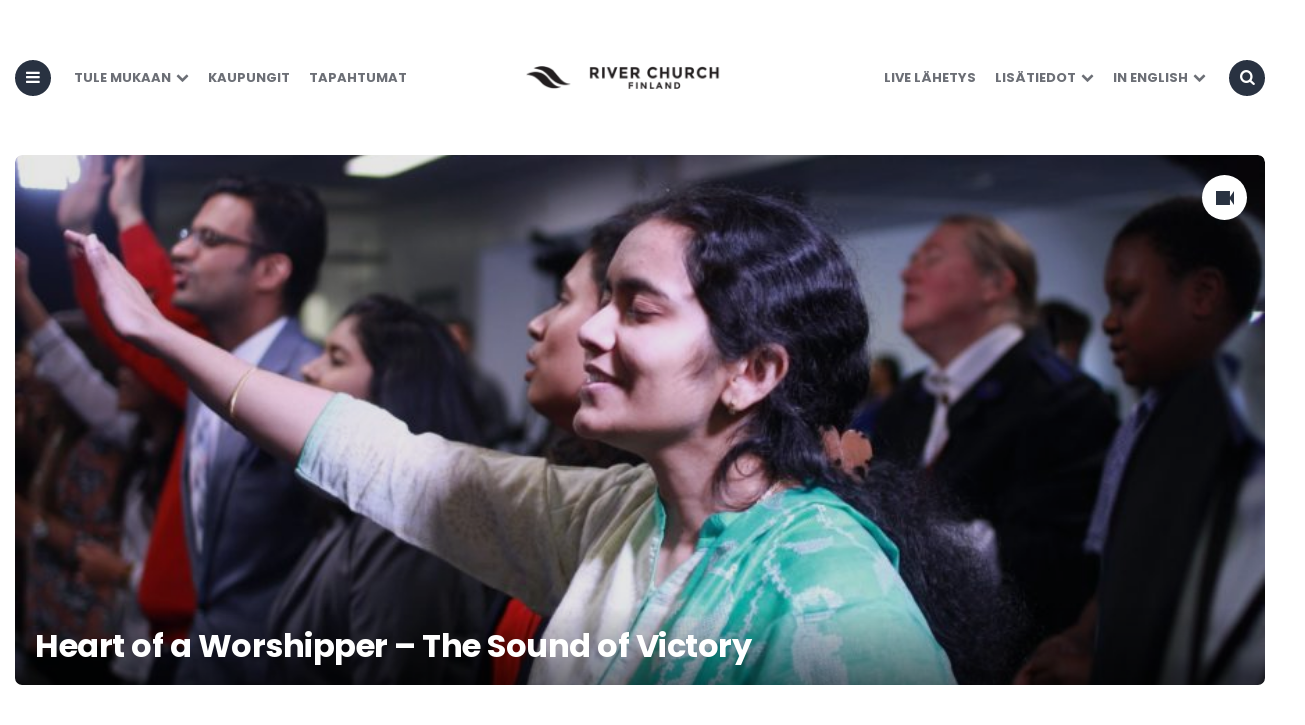

--- FILE ---
content_type: text/html; charset=UTF-8
request_url: https://riverchurch.fi/tag/miraculously/
body_size: 12688
content:
<!DOCTYPE html>
<html lang="fi">
<head>
<meta charset="UTF-8">
<meta name="viewport" content="width=device-width, initial-scale=1.0">
<link rel="profile" href="http://gmpg.org/xfn/11">

<title>miraculously &#8211; River Church Finland</title>
<meta name='robots' content='max-image-preview:large' />
<link rel='dns-prefetch' href='//fonts.googleapis.com' />
<link rel="alternate" type="application/rss+xml" title="River Church Finland &raquo; syöte" href="https://riverchurch.fi/feed/" />
<link rel="alternate" type="application/rss+xml" title="River Church Finland &raquo; kommenttien syöte" href="https://riverchurch.fi/comments/feed/" />
<link rel="alternate" type="application/rss+xml" title="River Church Finland &raquo; miraculously avainsanan RSS-syöte" href="https://riverchurch.fi/tag/miraculously/feed/" />
<style id='wp-img-auto-sizes-contain-inline-css' type='text/css'>
img:is([sizes=auto i],[sizes^="auto," i]){contain-intrinsic-size:3000px 1500px}
/*# sourceURL=wp-img-auto-sizes-contain-inline-css */
</style>

<link rel='stylesheet' id='sbi_styles-css' href='https://riverchurch.fi/wp-content/plugins/instagram-feed/css/sbi-styles.min.css?ver=6.10.0' type='text/css' media='all' />
<style id='wp-emoji-styles-inline-css' type='text/css'>

	img.wp-smiley, img.emoji {
		display: inline !important;
		border: none !important;
		box-shadow: none !important;
		height: 1em !important;
		width: 1em !important;
		margin: 0 0.07em !important;
		vertical-align: -0.1em !important;
		background: none !important;
		padding: 0 !important;
	}
/*# sourceURL=wp-emoji-styles-inline-css */
</style>
<link rel='stylesheet' id='wp-block-library-css' href='https://riverchurch.fi/wp-includes/css/dist/block-library/style.min.css?ver=6.9' type='text/css' media='all' />
<link rel='stylesheet' id='wc-blocks-style-css' href='https://riverchurch.fi/wp-content/plugins/woocommerce/assets/client/blocks/wc-blocks.css?ver=wc-10.4.3' type='text/css' media='all' />
<style id='global-styles-inline-css' type='text/css'>
:root{--wp--preset--aspect-ratio--square: 1;--wp--preset--aspect-ratio--4-3: 4/3;--wp--preset--aspect-ratio--3-4: 3/4;--wp--preset--aspect-ratio--3-2: 3/2;--wp--preset--aspect-ratio--2-3: 2/3;--wp--preset--aspect-ratio--16-9: 16/9;--wp--preset--aspect-ratio--9-16: 9/16;--wp--preset--color--black: #000000;--wp--preset--color--cyan-bluish-gray: #abb8c3;--wp--preset--color--white: #ffffff;--wp--preset--color--pale-pink: #f78da7;--wp--preset--color--vivid-red: #cf2e2e;--wp--preset--color--luminous-vivid-orange: #ff6900;--wp--preset--color--luminous-vivid-amber: #fcb900;--wp--preset--color--light-green-cyan: #7bdcb5;--wp--preset--color--vivid-green-cyan: #00d084;--wp--preset--color--pale-cyan-blue: #8ed1fc;--wp--preset--color--vivid-cyan-blue: #0693e3;--wp--preset--color--vivid-purple: #9b51e0;--wp--preset--color--theme-color-one: #6c5b7b;--wp--preset--color--theme-color-two: #f67280;--wp--preset--color--theme-color-three: #f8b195;--wp--preset--color--theme-color-four: #c06c84;--wp--preset--color--very-dark-grey: #2e2f33;--wp--preset--color--dark-grey: #45464b;--wp--preset--color--medium-grey: #94979e;--wp--preset--color--light-grey: #D3D3D3;--wp--preset--gradient--vivid-cyan-blue-to-vivid-purple: linear-gradient(135deg,rgb(6,147,227) 0%,rgb(155,81,224) 100%);--wp--preset--gradient--light-green-cyan-to-vivid-green-cyan: linear-gradient(135deg,rgb(122,220,180) 0%,rgb(0,208,130) 100%);--wp--preset--gradient--luminous-vivid-amber-to-luminous-vivid-orange: linear-gradient(135deg,rgb(252,185,0) 0%,rgb(255,105,0) 100%);--wp--preset--gradient--luminous-vivid-orange-to-vivid-red: linear-gradient(135deg,rgb(255,105,0) 0%,rgb(207,46,46) 100%);--wp--preset--gradient--very-light-gray-to-cyan-bluish-gray: linear-gradient(135deg,rgb(238,238,238) 0%,rgb(169,184,195) 100%);--wp--preset--gradient--cool-to-warm-spectrum: linear-gradient(135deg,rgb(74,234,220) 0%,rgb(151,120,209) 20%,rgb(207,42,186) 40%,rgb(238,44,130) 60%,rgb(251,105,98) 80%,rgb(254,248,76) 100%);--wp--preset--gradient--blush-light-purple: linear-gradient(135deg,rgb(255,206,236) 0%,rgb(152,150,240) 100%);--wp--preset--gradient--blush-bordeaux: linear-gradient(135deg,rgb(254,205,165) 0%,rgb(254,45,45) 50%,rgb(107,0,62) 100%);--wp--preset--gradient--luminous-dusk: linear-gradient(135deg,rgb(255,203,112) 0%,rgb(199,81,192) 50%,rgb(65,88,208) 100%);--wp--preset--gradient--pale-ocean: linear-gradient(135deg,rgb(255,245,203) 0%,rgb(182,227,212) 50%,rgb(51,167,181) 100%);--wp--preset--gradient--electric-grass: linear-gradient(135deg,rgb(202,248,128) 0%,rgb(113,206,126) 100%);--wp--preset--gradient--midnight: linear-gradient(135deg,rgb(2,3,129) 0%,rgb(40,116,252) 100%);--wp--preset--font-size--small: 13px;--wp--preset--font-size--medium: 20px;--wp--preset--font-size--large: 36px;--wp--preset--font-size--x-large: 42px;--wp--preset--spacing--20: 0.44rem;--wp--preset--spacing--30: 0.67rem;--wp--preset--spacing--40: 1rem;--wp--preset--spacing--50: 1.5rem;--wp--preset--spacing--60: 2.25rem;--wp--preset--spacing--70: 3.38rem;--wp--preset--spacing--80: 5.06rem;--wp--preset--shadow--natural: 6px 6px 9px rgba(0, 0, 0, 0.2);--wp--preset--shadow--deep: 12px 12px 50px rgba(0, 0, 0, 0.4);--wp--preset--shadow--sharp: 6px 6px 0px rgba(0, 0, 0, 0.2);--wp--preset--shadow--outlined: 6px 6px 0px -3px rgb(255, 255, 255), 6px 6px rgb(0, 0, 0);--wp--preset--shadow--crisp: 6px 6px 0px rgb(0, 0, 0);}:where(.is-layout-flex){gap: 0.5em;}:where(.is-layout-grid){gap: 0.5em;}body .is-layout-flex{display: flex;}.is-layout-flex{flex-wrap: wrap;align-items: center;}.is-layout-flex > :is(*, div){margin: 0;}body .is-layout-grid{display: grid;}.is-layout-grid > :is(*, div){margin: 0;}:where(.wp-block-columns.is-layout-flex){gap: 2em;}:where(.wp-block-columns.is-layout-grid){gap: 2em;}:where(.wp-block-post-template.is-layout-flex){gap: 1.25em;}:where(.wp-block-post-template.is-layout-grid){gap: 1.25em;}.has-black-color{color: var(--wp--preset--color--black) !important;}.has-cyan-bluish-gray-color{color: var(--wp--preset--color--cyan-bluish-gray) !important;}.has-white-color{color: var(--wp--preset--color--white) !important;}.has-pale-pink-color{color: var(--wp--preset--color--pale-pink) !important;}.has-vivid-red-color{color: var(--wp--preset--color--vivid-red) !important;}.has-luminous-vivid-orange-color{color: var(--wp--preset--color--luminous-vivid-orange) !important;}.has-luminous-vivid-amber-color{color: var(--wp--preset--color--luminous-vivid-amber) !important;}.has-light-green-cyan-color{color: var(--wp--preset--color--light-green-cyan) !important;}.has-vivid-green-cyan-color{color: var(--wp--preset--color--vivid-green-cyan) !important;}.has-pale-cyan-blue-color{color: var(--wp--preset--color--pale-cyan-blue) !important;}.has-vivid-cyan-blue-color{color: var(--wp--preset--color--vivid-cyan-blue) !important;}.has-vivid-purple-color{color: var(--wp--preset--color--vivid-purple) !important;}.has-black-background-color{background-color: var(--wp--preset--color--black) !important;}.has-cyan-bluish-gray-background-color{background-color: var(--wp--preset--color--cyan-bluish-gray) !important;}.has-white-background-color{background-color: var(--wp--preset--color--white) !important;}.has-pale-pink-background-color{background-color: var(--wp--preset--color--pale-pink) !important;}.has-vivid-red-background-color{background-color: var(--wp--preset--color--vivid-red) !important;}.has-luminous-vivid-orange-background-color{background-color: var(--wp--preset--color--luminous-vivid-orange) !important;}.has-luminous-vivid-amber-background-color{background-color: var(--wp--preset--color--luminous-vivid-amber) !important;}.has-light-green-cyan-background-color{background-color: var(--wp--preset--color--light-green-cyan) !important;}.has-vivid-green-cyan-background-color{background-color: var(--wp--preset--color--vivid-green-cyan) !important;}.has-pale-cyan-blue-background-color{background-color: var(--wp--preset--color--pale-cyan-blue) !important;}.has-vivid-cyan-blue-background-color{background-color: var(--wp--preset--color--vivid-cyan-blue) !important;}.has-vivid-purple-background-color{background-color: var(--wp--preset--color--vivid-purple) !important;}.has-black-border-color{border-color: var(--wp--preset--color--black) !important;}.has-cyan-bluish-gray-border-color{border-color: var(--wp--preset--color--cyan-bluish-gray) !important;}.has-white-border-color{border-color: var(--wp--preset--color--white) !important;}.has-pale-pink-border-color{border-color: var(--wp--preset--color--pale-pink) !important;}.has-vivid-red-border-color{border-color: var(--wp--preset--color--vivid-red) !important;}.has-luminous-vivid-orange-border-color{border-color: var(--wp--preset--color--luminous-vivid-orange) !important;}.has-luminous-vivid-amber-border-color{border-color: var(--wp--preset--color--luminous-vivid-amber) !important;}.has-light-green-cyan-border-color{border-color: var(--wp--preset--color--light-green-cyan) !important;}.has-vivid-green-cyan-border-color{border-color: var(--wp--preset--color--vivid-green-cyan) !important;}.has-pale-cyan-blue-border-color{border-color: var(--wp--preset--color--pale-cyan-blue) !important;}.has-vivid-cyan-blue-border-color{border-color: var(--wp--preset--color--vivid-cyan-blue) !important;}.has-vivid-purple-border-color{border-color: var(--wp--preset--color--vivid-purple) !important;}.has-vivid-cyan-blue-to-vivid-purple-gradient-background{background: var(--wp--preset--gradient--vivid-cyan-blue-to-vivid-purple) !important;}.has-light-green-cyan-to-vivid-green-cyan-gradient-background{background: var(--wp--preset--gradient--light-green-cyan-to-vivid-green-cyan) !important;}.has-luminous-vivid-amber-to-luminous-vivid-orange-gradient-background{background: var(--wp--preset--gradient--luminous-vivid-amber-to-luminous-vivid-orange) !important;}.has-luminous-vivid-orange-to-vivid-red-gradient-background{background: var(--wp--preset--gradient--luminous-vivid-orange-to-vivid-red) !important;}.has-very-light-gray-to-cyan-bluish-gray-gradient-background{background: var(--wp--preset--gradient--very-light-gray-to-cyan-bluish-gray) !important;}.has-cool-to-warm-spectrum-gradient-background{background: var(--wp--preset--gradient--cool-to-warm-spectrum) !important;}.has-blush-light-purple-gradient-background{background: var(--wp--preset--gradient--blush-light-purple) !important;}.has-blush-bordeaux-gradient-background{background: var(--wp--preset--gradient--blush-bordeaux) !important;}.has-luminous-dusk-gradient-background{background: var(--wp--preset--gradient--luminous-dusk) !important;}.has-pale-ocean-gradient-background{background: var(--wp--preset--gradient--pale-ocean) !important;}.has-electric-grass-gradient-background{background: var(--wp--preset--gradient--electric-grass) !important;}.has-midnight-gradient-background{background: var(--wp--preset--gradient--midnight) !important;}.has-small-font-size{font-size: var(--wp--preset--font-size--small) !important;}.has-medium-font-size{font-size: var(--wp--preset--font-size--medium) !important;}.has-large-font-size{font-size: var(--wp--preset--font-size--large) !important;}.has-x-large-font-size{font-size: var(--wp--preset--font-size--x-large) !important;}
:where(.wp-block-visual-portfolio-loop.is-layout-flex){gap: 1.25em;}:where(.wp-block-visual-portfolio-loop.is-layout-grid){gap: 1.25em;}
/*# sourceURL=global-styles-inline-css */
</style>

<style id='classic-theme-styles-inline-css' type='text/css'>
/*! This file is auto-generated */
.wp-block-button__link{color:#fff;background-color:#32373c;border-radius:9999px;box-shadow:none;text-decoration:none;padding:calc(.667em + 2px) calc(1.333em + 2px);font-size:1.125em}.wp-block-file__button{background:#32373c;color:#fff;text-decoration:none}
/*# sourceURL=/wp-includes/css/classic-themes.min.css */
</style>
<link rel='stylesheet' id='me-spr-block-styles-css' href='https://riverchurch.fi/wp-content/plugins/simple-post-redirect/css/block-styles.min.css?ver=6.9' type='text/css' media='all' />
<link rel='stylesheet' id='contact-form-7-css' href='https://riverchurch.fi/wp-content/plugins/contact-form-7/includes/css/styles.css?ver=6.1.4' type='text/css' media='all' />
<link rel='stylesheet' id='latest-post-shortcode-lps-block-style-css' href='https://riverchurch.fi/wp-content/plugins/latest-post-shortcode/lps-block/build/style-view.css?ver=lpsv14.21b2b9aa3c6b1687be1b16988b33cd84e8' type='text/css' media='all' />
<link rel='stylesheet' id='stripe-handler-ng-style-css' href='https://riverchurch.fi/wp-content/plugins/stripe-payments/public/assets/css/public.css?ver=2.0.96' type='text/css' media='all' />
<link rel='stylesheet' id='wpsm_team_b-font-awesome-front-css' href='https://riverchurch.fi/wp-content/plugins/team-builder/assets/css/font-awesome/css/font-awesome.min.css?ver=6.9' type='text/css' media='all' />
<link rel='stylesheet' id='wpsm_team_b_bootstrap-front-css' href='https://riverchurch.fi/wp-content/plugins/team-builder/assets/css/bootstrap-front.css?ver=6.9' type='text/css' media='all' />
<link rel='stylesheet' id='wpsm_team_b_team-css' href='https://riverchurch.fi/wp-content/plugins/team-builder/assets/css/team.css?ver=6.9' type='text/css' media='all' />
<link rel='stylesheet' id='wpsm_team_b_owl_carousel_min_css-css' href='https://riverchurch.fi/wp-content/plugins/team-builder/assets/css/owl.carousel.min.css?ver=6.9' type='text/css' media='all' />
<link rel='stylesheet' id='woocommerce-layout-css' href='https://riverchurch.fi/wp-content/plugins/woocommerce/assets/css/woocommerce-layout.css?ver=10.4.3' type='text/css' media='all' />
<link rel='stylesheet' id='woocommerce-smallscreen-css' href='https://riverchurch.fi/wp-content/plugins/woocommerce/assets/css/woocommerce-smallscreen.css?ver=10.4.3' type='text/css' media='only screen and (max-width: 768px)' />
<link rel='stylesheet' id='woocommerce-general-css' href='https://riverchurch.fi/wp-content/plugins/woocommerce/assets/css/woocommerce.css?ver=10.4.3' type='text/css' media='all' />
<style id='woocommerce-inline-inline-css' type='text/css'>
.woocommerce form .form-row .required { visibility: visible; }
/*# sourceURL=woocommerce-inline-inline-css */
</style>
<link rel='stylesheet' id='wbg-selectize-css' href='https://riverchurch.fi/wp-content/plugins/wp-books-gallery/assets/css/selectize.bootstrap3.min.css?ver=4.7.7' type='text/css' media='' />
<link rel='stylesheet' id='wbg-font-awesome-css' href='https://riverchurch.fi/wp-content/plugins/wp-books-gallery/assets/css/fontawesome/css/all.min.css?ver=4.7.7' type='text/css' media='' />
<link rel='stylesheet' id='wbg-front-css' href='https://riverchurch.fi/wp-content/plugins/wp-books-gallery/assets/css/wbg-front.css?ver=4.7.7' type='text/css' media='' />
<link rel='stylesheet' id='fontello-css' href='https://riverchurch.fi/wp-content/themes/carrino/css/fontello/css/fontello.css' type='text/css' media='all' />
<link rel='stylesheet' id='carrino-google-font-poppins-css' href='https://fonts.googleapis.com/css?family=Poppins:400,400i,500,600,600i,700,700i,800' type='text/css' media='all' />
<link rel='stylesheet' id='carrino-reset-css' href='https://riverchurch.fi/wp-content/themes/carrino/css/normalize.css?ver=1.0.0' type='text/css' media='all' />
<link rel='stylesheet' id='carrino-style-css' href='https://riverchurch.fi/wp-content/themes/carrino/style.css?ver=1.6.0' type='text/css' media='all' />
<link rel='stylesheet' id='carrino-gutenberg-css' href='https://riverchurch.fi/wp-content/themes/carrino/css/gutenberg.css?ver=1.0.0' type='text/css' media='all' />
<link rel='stylesheet' id='carrino-woocommerce-style-css' href='https://riverchurch.fi/wp-content/themes/carrino/css/woocommerce.css?ver=1.0.0' type='text/css' media='all' />
<link rel='stylesheet' id='sib-front-css-css' href='https://riverchurch.fi/wp-content/plugins/mailin/css/mailin-front.css?ver=6.9' type='text/css' media='all' />
<script type="text/javascript" id="lps-vars-js-after">
/* <![CDATA[ */
const lpsSettings = {"ajaxUrl": "https://riverchurch.fi/wp-admin/admin-ajax.php"};
//# sourceURL=lps-vars-js-after
/* ]]> */
</script>
<script type="text/javascript" src="https://riverchurch.fi/wp-includes/js/jquery/jquery.min.js?ver=3.7.1" id="jquery-core-js"></script>
<script type="text/javascript" src="https://riverchurch.fi/wp-includes/js/jquery/jquery-migrate.min.js?ver=3.4.1" id="jquery-migrate-js"></script>
<script type="text/javascript" src="https://riverchurch.fi/wp-content/plugins/team-builder/assets/js/owl.carousel.min.js?ver=6.9" id="wpsm_team_b_owl_carousel_min_js-js"></script>
<script type="text/javascript" src="https://riverchurch.fi/wp-content/plugins/woocommerce/assets/js/jquery-blockui/jquery.blockUI.min.js?ver=2.7.0-wc.10.4.3" id="wc-jquery-blockui-js" defer="defer" data-wp-strategy="defer"></script>
<script type="text/javascript" src="https://riverchurch.fi/wp-content/plugins/woocommerce/assets/js/js-cookie/js.cookie.min.js?ver=2.1.4-wc.10.4.3" id="wc-js-cookie-js" defer="defer" data-wp-strategy="defer"></script>
<script type="text/javascript" id="woocommerce-js-extra">
/* <![CDATA[ */
var woocommerce_params = {"ajax_url":"/wp-admin/admin-ajax.php","wc_ajax_url":"/?wc-ajax=%%endpoint%%","i18n_password_show":"N\u00e4yt\u00e4 salasana","i18n_password_hide":"Piilota salasana"};
//# sourceURL=woocommerce-js-extra
/* ]]> */
</script>
<script type="text/javascript" src="https://riverchurch.fi/wp-content/plugins/woocommerce/assets/js/frontend/woocommerce.min.js?ver=10.4.3" id="woocommerce-js" defer="defer" data-wp-strategy="defer"></script>
<script type="text/javascript" id="WCPAY_ASSETS-js-extra">
/* <![CDATA[ */
var wcpayAssets = {"url":"https://riverchurch.fi/wp-content/plugins/woocommerce-payments/dist/"};
//# sourceURL=WCPAY_ASSETS-js-extra
/* ]]> */
</script>
<script type="text/javascript" src="https://riverchurch.fi/wp-content/themes/carrino/js/main.js?ver=1.0.0" id="carrino-main-js"></script>
<script type="text/javascript" id="sib-front-js-js-extra">
/* <![CDATA[ */
var sibErrMsg = {"invalidMail":"Please fill out valid email address","requiredField":"Please fill out required fields","invalidDateFormat":"Please fill out valid date format","invalidSMSFormat":"Please fill out valid phone number"};
var ajax_sib_front_object = {"ajax_url":"https://riverchurch.fi/wp-admin/admin-ajax.php","ajax_nonce":"b979c6d15f","flag_url":"https://riverchurch.fi/wp-content/plugins/mailin/img/flags/"};
//# sourceURL=sib-front-js-js-extra
/* ]]> */
</script>
<script type="text/javascript" src="https://riverchurch.fi/wp-content/plugins/mailin/js/mailin-front.js?ver=1768519717" id="sib-front-js-js"></script>
<link rel="https://api.w.org/" href="https://riverchurch.fi/wp-json/" /><link rel="alternate" title="JSON" type="application/json" href="https://riverchurch.fi/wp-json/wp/v2/tags/118" /><link rel="EditURI" type="application/rsd+xml" title="RSD" href="https://riverchurch.fi/xmlrpc.php?rsd" />
<meta name="generator" content="WordPress 6.9" />
<meta name="generator" content="WooCommerce 10.4.3" />
<script type='text/javascript'>
/* <![CDATA[ */
var VPData = {"version":"3.4.1","pro":false,"__":{"couldnt_retrieve_vp":"Couldn't retrieve Visual Portfolio ID.","pswp_close":"Close (Esc)","pswp_share":"Share","pswp_fs":"Toggle fullscreen","pswp_zoom":"Zoom in\/out","pswp_prev":"Previous (arrow left)","pswp_next":"Next (arrow right)","pswp_share_fb":"Share on Facebook","pswp_share_tw":"Tweet","pswp_share_x":"X","pswp_share_pin":"Pin it","pswp_download":"Download","fancybox_close":"Close","fancybox_next":"Next","fancybox_prev":"Previous","fancybox_error":"The requested content cannot be loaded. <br \/> Please try again later.","fancybox_play_start":"Start slideshow","fancybox_play_stop":"Pause slideshow","fancybox_full_screen":"Full screen","fancybox_thumbs":"Thumbnails","fancybox_download":"Download","fancybox_share":"Share","fancybox_zoom":"Zoom"},"settingsPopupGallery":{"enable_on_wordpress_images":false,"vendor":"fancybox","deep_linking":false,"deep_linking_url_to_share_images":false,"show_arrows":true,"show_counter":true,"show_zoom_button":true,"show_fullscreen_button":true,"show_share_button":true,"show_close_button":true,"show_thumbs":true,"show_download_button":false,"show_slideshow":false,"click_to_zoom":true,"restore_focus":true},"screenSizes":[320,576,768,992,1200]};
/* ]]> */
</script>
		<noscript>
			<style type="text/css">
				.vp-portfolio__preloader-wrap{display:none}.vp-portfolio__filter-wrap,.vp-portfolio__items-wrap,.vp-portfolio__pagination-wrap,.vp-portfolio__sort-wrap{opacity:1;visibility:visible}.vp-portfolio__item .vp-portfolio__item-img noscript+img,.vp-portfolio__thumbnails-wrap{display:none}
			</style>
		</noscript>
		

<style type="text/css" id="carrino-custom-css-vars">
:root {
--theme-color-1:#293241;
--theme-color-2:#ee6c4d;
--link-color:#293241;
--link-hover-color:#ee6c4d;
--primary-nav-link-hover-color:#415fa5;
--primary-nav-submenu-link-hover-color:#415fa5;
--logo-color:#415fa5;
--custom-logo-width:250px;
--custom-logo-width-mobile:50%;
--custom-logo-width-small:80%;
}
</style>

	<noscript><style>.woocommerce-product-gallery{ opacity: 1 !important; }</style></noscript>
	<script type="text/javascript" src="https://cdn.brevo.com/js/sdk-loader.js" async></script>
<script type="text/javascript">
  window.Brevo = window.Brevo || [];
  window.Brevo.push(['init', {"client_key":"b2oy1cowd545oen22agunxfb","email_id":null,"push":{"customDomain":"https:\/\/riverchurch.fi\/wp-content\/plugins\/mailin\/"},"service_worker_url":"wonderpush-worker-loader.min.js?webKey=79f1dee0123bf28945141281b842757fb5613f583cf1f17c9031f6a9ac5fee4b","frame_url":"brevo-frame.html"}]);
</script><script type="text/javascript" src="https://cdn.by.wonderpush.com/sdk/1.1/wonderpush-loader.min.js" async></script>
<script type="text/javascript">
  window.WonderPush = window.WonderPush || [];
  window.WonderPush.push(['init', {"customDomain":"https:\/\/riverchurch.fi\/wp-content\/plugins\/mailin\/","serviceWorkerUrl":"wonderpush-worker-loader.min.js?webKey=79f1dee0123bf28945141281b842757fb5613f583cf1f17c9031f6a9ac5fee4b","frameUrl":"wonderpush.min.html","webKey":"79f1dee0123bf28945141281b842757fb5613f583cf1f17c9031f6a9ac5fee4b"}]);
</script>		<style type="text/css">
			/* If html does not have either class, do not show lazy loaded images. */
			html:not(.vp-lazyload-enabled):not(.js) .vp-lazyload {
				display: none;
			}
		</style>
		<script>
			document.documentElement.classList.add(
				'vp-lazyload-enabled'
			);
		</script>
		<!-- Meta Pixel Code -->
<script>
!function(f,b,e,v,n,t,s)
{if(f.fbq)return;n=f.fbq=function(){n.callMethod?
n.callMethod.apply(n,arguments):n.queue.push(arguments)};
if(!f._fbq)f._fbq=n;n.push=n;n.loaded=!0;n.version='2.0';
n.queue=[];t=b.createElement(e);t.async=!0;
t.src=v;s=b.getElementsByTagName(e)[0];
s.parentNode.insertBefore(t,s)}(window, document,'script',
'https://connect.facebook.net/en_US/fbevents.js');
fbq('init', '1399217978533498');
fbq('track', 'PageView');
</script>
<noscript><img height="1" width="1" style="display:none"
src="https://www.facebook.com/tr?id=1399217978533498&ev=PageView&noscript=1"
/></noscript>
<!-- End Meta Pixel Code --><style type="text/css">.blue-message {
background: none repeat scroll 0 0 #3399ff;
color: #ffffff;
text-shadow: none;
font-size: 14px;
line-height: 24px;
padding: 10px;
}.green-message {
background: none repeat scroll 0 0 #8cc14c;
color: #ffffff;
text-shadow: none;
font-size: 14px;
line-height: 24px;
padding: 10px;
}.orange-message {
background: none repeat scroll 0 0 #faa732;
color: #ffffff;
text-shadow: none;
font-size: 14px;
line-height: 24px;
padding: 10px;
}.red-message {
background: none repeat scroll 0 0 #da4d31;
color: #ffffff;
text-shadow: none;
font-size: 14px;
line-height: 24px;
padding: 10px;
}.grey-message {
background: none repeat scroll 0 0 #53555c;
color: #ffffff;
text-shadow: none;
font-size: 14px;
line-height: 24px;
padding: 10px;
}.left-block {
background: none repeat scroll 0 0px, radial-gradient(ellipse at center center, #ffffff 0%, #f2f2f2 100%) repeat scroll 0 0 rgba(0, 0, 0, 0);
color: #8b8e97;
padding: 10px;
margin: 10px;
float: left;
}.right-block {
background: none repeat scroll 0 0px, radial-gradient(ellipse at center center, #ffffff 0%, #f2f2f2 100%) repeat scroll 0 0 rgba(0, 0, 0, 0);
color: #8b8e97;
padding: 10px;
margin: 10px;
float: right;
}.blockquotes {
background: none;
border-left: 5px solid #f1f1f1;
color: #8B8E97;
font-size: 14px;
font-style: italic;
line-height: 22px;
padding-left: 15px;
padding: 10px;
width: 60%;
float: left;
}</style><link rel="icon" href="https://riverchurch.fi/wp-content/uploads/2020/07/cropped-siteicon-3-32x32.png" sizes="32x32" />
<link rel="icon" href="https://riverchurch.fi/wp-content/uploads/2020/07/cropped-siteicon-3-192x192.png" sizes="192x192" />
<link rel="apple-touch-icon" href="https://riverchurch.fi/wp-content/uploads/2020/07/cropped-siteicon-3-180x180.png" />
<meta name="msapplication-TileImage" content="https://riverchurch.fi/wp-content/uploads/2020/07/cropped-siteicon-3-270x270.png" />
		<style type="text/css" id="wp-custom-css">
			.widget-title{
	color: #EE6C4D;
}
p{
	line-height: 1.3em
}
.sub-menu .sub-menu { left: auto !important; right: 0px !important; }
.sub-menu .sub-menu { right: -200px !important; }

#split-menu-right .sub-menu .sub-menu { right: 200px !important; }
/*
.sub-menu .sub-menu { right: 200px !important; }
*/
.has-normal-font-size{
	font-size: 16px;
}

#sib-form label{
margin: 0px;
}

#sib-form input{
height: 26px;
font-size: 16px;
}
#sib-form .sib-sms-select__number-input{
	height: 30px;
}
#sib-form .sib-sms-select__calling-code{
	height: 28px;
font-size: 16px;
}
#sib-form .sib-sms-select__number-input{
	height: 30px;
	margin-top: 6px;
}


.sib_loader{
	display: none !important;
}

.sib_signup_form{
	cursor: default !important;
}

.threeforty-post-block-wrapper{
margin: 0px !important;
	padding: 0px !important;
}

#custom_html-5{
margin-top: 34px;
}

.sbi_photo{border-radius: 6px;}

#post-3849 .entry-title{
		display: none !important;
}
#post-3863 .entry-title{
		display: none !important;
}
#post-4020 .entry-title{
		display: none !important;
}
#post-3883 .entry-title{
		display: none !important;
}
.sib-menu{
	position: static !important
}
.sib-menu__select{
	display: none !important;
}
.footer-top .wp-block-column{overflow: hidden;margin: 15px }
.footer-top figure{width: 100%; margin: 0; overflow: hidden}
.footer-top img{border-radius: 6px}
.footer-top img:hover {
	     transform: scale(1.03);
	transition: 1s; border-radius: 6px;}
.footer-top .has-text-align-center{
	margin-top:30px;
	padding: 10px;
	font-size: 18px;
}

.sib-form-block button:not(:hover):not(:active):not(.has-background){
background-color: #EE6C4D
!important
	
}
form.customize-unpreviewable, form.customize-unpreviewable input, form.customize-unpreviewable select, form.customize-unpreviewable button, a.customize-unpreviewable, area.customize-unpreviewable{
	cursor: default !important;
	
}
 
#post-2749 .wp-block-button {
	margin-right: 20px
}
#post-180 .wp-block-button {
	margin-right: 20px
}

.woocommerce-checkout .col-1,
.woocommerce-checkout .col-2 {
  max-width: 100%;
}		</style>
		<link rel='stylesheet' id='wc-stripe-blocks-checkout-style-css' href='https://riverchurch.fi/wp-content/plugins/woocommerce-gateway-stripe/build/upe-blocks.css?ver=5149cca93b0373758856' type='text/css' media='all' />
</head>


<body class="archive tag tag-miraculously tag-118 wp-custom-logo wp-theme-carrino theme-carrino woocommerce-no-js">

	<!-- fade the body when slide menu is active -->
	<div class="body-fade"></div>

	
	
	<header id="site-header" class="site-header logo-split-menu nav-uppercase">

		<div class="container header-layout-wrapper">

			
			<span class="toggle toggle-menu mobile-only">
				<span><i class="icon-menu-1"></i></span><span class="screen-reader-text">Menu</span>
			</span>


	
				<div class="logo-wrapper mobile-only"><a href="https://riverchurch.fi/" class="custom-logo-link" rel="home"><img src="https://riverchurch.fi/wp-content/uploads/2020/06/cropped-WebsiteLogo.png" alt="River Church Finland" class="custom-logo" /></a></div>
					<span class="toggle toggle-search mobile-only"><span><i class="icon-search"></i></span><span class="screen-reader-text">Search</span></span>


					
		</div>
			
		
				<nav class="menu-primary-navigation-container">
					<ul class="primary-nav" id="primary-nav">
													<li class="toggle toggle-menu alignleft"><span><i class="icon-menu-1"></i></span></li>
												<li class="menu-item split-menu">

						<div class="menu-left-menu-container"><ul id="split-menu-left" class="split-menu-left"><li id="menu-item-4048" class="menu-item menu-item-type-custom menu-item-object-custom menu-item-has-children menu-item-4048"><a href="https://riverchurch.fi/uusi-taalla-2/">Tule mukaan</a>
<ul class="sub-menu">
	<li id="menu-item-3973" class="menu-item menu-item-type-post_type menu-item-object-post menu-item-3973"><a href="https://riverchurch.fi/uusi-taalla/">Uusi täällä?</a></li>
	<li id="menu-item-10615" class="menu-item menu-item-type-post_type menu-item-object-post menu-item-10615"><a href="https://riverchurch.fi/miksi-kokoonnumme-sunnuntaina/">Miksi kokoonnumme sunnuntaina?</a></li>
	<li id="menu-item-3124" class="menu-item menu-item-type-post_type menu-item-object-page menu-item-3124"><a href="https://riverchurch.fi/viikko-ohjelma/">Viikko-ohjelma</a></li>
	<li id="menu-item-17480" class="menu-item menu-item-type-custom menu-item-object-custom menu-item-17480"><a href="https://riverchurch.fi/kotiryhmat-fi/">Kotiryhmät</a></li>
	<li id="menu-item-12736" class="menu-item menu-item-type-post_type menu-item-object-page menu-item-12736"><a href="https://riverchurch.fi/nrma/">Nordic Revival Ministerial Association</a></li>
	<li id="menu-item-3126" class="menu-item menu-item-type-post_type menu-item-object-page menu-item-3126"><a href="https://riverchurch.fi/nuoret/">River Youth</a></li>
	<li id="menu-item-13213" class="menu-item menu-item-type-post_type menu-item-object-page menu-item-13213"><a href="https://riverchurch.fi/riverkids/">River Kids</a></li>
	<li id="menu-item-3130" class="menu-item menu-item-type-post_type menu-item-object-page menu-item-has-children menu-item-3130"><a href="https://riverchurch.fi/raamattukoulu/">Raamattukoulu</a>
	<ul class="sub-menu">
		<li id="menu-item-3132" class="menu-item menu-item-type-post_type menu-item-object-page menu-item-3132"><a href="https://riverchurch.fi/tietoja-rbista/">Tietoa RBI:stä</a></li>
		<li id="menu-item-3131" class="menu-item menu-item-type-post_type menu-item-object-page menu-item-3131"><a href="https://riverchurch.fi/tutkijoita/">Opinto-ohjelmat</a></li>
		<li id="menu-item-3938" class="menu-item menu-item-type-post_type menu-item-object-page menu-item-3938"><a href="https://riverchurch.fi/rbi-tiedekunta/">RBI-tiedekunta</a></li>
		<li id="menu-item-9486" class="menu-item menu-item-type-post_type menu-item-object-page menu-item-9486"><a href="https://riverchurch.fi/ylistyskoulu/">River School of Worship -ylistyskoulu</a></li>
		<li id="menu-item-3134" class="menu-item menu-item-type-post_type menu-item-object-page menu-item-3134"><a href="https://riverchurch.fi/faq-2/">Usein kysyttyä</a></li>
	</ul>
</li>
	<li id="menu-item-8878" class="menu-item menu-item-type-post_type menu-item-object-page menu-item-8878"><a href="https://riverchurch.fi/kbf/">Kingdom Business Fellowship</a></li>
	<li id="menu-item-3136" class="menu-item menu-item-type-post_type menu-item-object-page menu-item-3136"><a href="https://riverchurch.fi/wov/">Women of Victory</a></li>
	<li id="menu-item-13672" class="menu-item menu-item-type-post_type menu-item-object-page menu-item-13672"><a href="https://riverchurch.fi/kumppanuus/">Kumppanuus</a></li>
</ul>
</li>
<li id="menu-item-3158" class="menu-item menu-item-type-post_type menu-item-object-page menu-item-3158"><a href="https://riverchurch.fi/kaupungit/">Kaupungit</a></li>
<li id="menu-item-3886" class="menu-item menu-item-type-post_type menu-item-object-page menu-item-3886"><a href="https://riverchurch.fi/tapahtumat/">Tapahtumat</a></li>
</ul></div>
				 		</li>
				 		<li class="menu-item logo-in-menu">
						 <div class="logo-wrapper mobile-only"><a href="https://riverchurch.fi/" class="custom-logo-link" rel="home"><img src="https://riverchurch.fi/wp-content/uploads/2020/06/cropped-WebsiteLogo.png" alt="River Church Finland" class="custom-logo" /></a></div>
						</li>
						<li class="menu-item split-menu">

						<div class="menu-right-menu-container"><ul id="split-menu-right" class="split-menu-right"><li id="menu-item-3137" class="menu-item menu-item-type-post_type menu-item-object-page menu-item-3137"><a href="https://riverchurch.fi/live/">Live Lähetys</a></li>
<li id="menu-item-4049" class="menu-item menu-item-type-custom menu-item-object-custom menu-item-has-children menu-item-4049"><a href="https://riverchurch.fi/yhteys/">Lisätiedot</a>
<ul class="sub-menu">
	<li id="menu-item-3223" class="menu-item menu-item-type-post_type menu-item-object-page menu-item-3223"><a href="https://riverchurch.fi/mihin-uskomme/">Mihin uskomme</a></li>
	<li id="menu-item-3225" class="menu-item menu-item-type-post_type menu-item-object-page menu-item-3225"><a href="https://riverchurch.fi/henkilokunta/">Henkilökunta</a></li>
	<li id="menu-item-3226" class="menu-item menu-item-type-post_type menu-item-object-page menu-item-3226"><a href="https://riverchurch.fi/yheistyossa/">Yhteistyössä</a></li>
	<li id="menu-item-3228" class="menu-item menu-item-type-post_type menu-item-object-page menu-item-3228"><a href="https://riverchurch.fi/lahjoita/">Lahjoita</a></li>
	<li id="menu-item-14625" class="menu-item menu-item-type-post_type menu-item-object-page menu-item-14625"><a href="https://riverchurch.fi/kauppa/">Kauppa</a></li>
	<li id="menu-item-3227" class="menu-item menu-item-type-post_type menu-item-object-page menu-item-3227"><a href="https://riverchurch.fi/yhteys/">Yhteys</a></li>
</ul>
</li>
<li id="menu-item-4050" class="menu-item menu-item-type-custom menu-item-object-custom menu-item-has-children menu-item-4050"><a href="https://riverchurch.fi/new-here">In English</a>
<ul class="sub-menu">
	<li id="menu-item-16587" class="menu-item menu-item-type-post_type menu-item-object-post menu-item-16587"><a href="https://riverchurch.fi/new-here/">New here?</a></li>
	<li id="menu-item-5098" class="menu-item menu-item-type-post_type menu-item-object-page menu-item-5098"><a href="https://riverchurch.fi/prayer/">Prayer</a></li>
	<li id="menu-item-3140" class="menu-item menu-item-type-post_type menu-item-object-page menu-item-3140"><a href="https://riverchurch.fi/about-us/">About Us</a></li>
	<li id="menu-item-4263" class="menu-item menu-item-type-custom menu-item-object-custom menu-item-has-children menu-item-4263"><a href="https://riverchurch.fi/locations/">Info</a>
	<ul class="sub-menu">
		<li id="menu-item-3144" class="menu-item menu-item-type-post_type menu-item-object-page menu-item-3144"><a href="https://riverchurch.fi/schedule/">Weekly Schedule</a></li>
		<li id="menu-item-10221" class="menu-item menu-item-type-post_type menu-item-object-page menu-item-10221"><a href="https://riverchurch.fi/events/">Events</a></li>
		<li id="menu-item-3143" class="menu-item menu-item-type-post_type menu-item-object-page menu-item-3143"><a href="https://riverchurch.fi/locations/">Locations</a></li>
		<li id="menu-item-6543" class="menu-item menu-item-type-post_type menu-item-object-page menu-item-6543"><a href="https://riverchurch.fi/give/">Giving</a></li>
		<li id="menu-item-13703" class="menu-item menu-item-type-post_type menu-item-object-page menu-item-13703"><a href="https://riverchurch.fi/partnership/">Partnership</a></li>
		<li id="menu-item-3509" class="menu-item menu-item-type-post_type menu-item-object-page menu-item-3509"><a href="https://riverchurch.fi/youth/">River Youth</a></li>
		<li id="menu-item-3511" class="menu-item menu-item-type-post_type menu-item-object-page menu-item-3511"><a href="https://riverchurch.fi/kids/">River Kids</a></li>
		<li id="menu-item-3145" class="menu-item menu-item-type-post_type menu-item-object-page menu-item-3145"><a href="https://riverchurch.fi/homegroup/">Home Groups</a></li>
	</ul>
</li>
	<li id="menu-item-3148" class="menu-item menu-item-type-post_type menu-item-object-page menu-item-has-children menu-item-3148"><a href="https://riverchurch.fi/bibleschool/">Bible School</a>
	<ul class="sub-menu">
		<li id="menu-item-3149" class="menu-item menu-item-type-post_type menu-item-object-page menu-item-3149"><a href="https://riverchurch.fi/about-rbi/">About RBI</a></li>
		<li id="menu-item-9487" class="menu-item menu-item-type-post_type menu-item-object-page menu-item-9487"><a href="https://riverchurch.fi/rsw/">River School of Worship</a></li>
		<li id="menu-item-3150" class="menu-item menu-item-type-post_type menu-item-object-page menu-item-3150"><a href="https://riverchurch.fi/academics/">Programs of Study</a></li>
		<li id="menu-item-3933" class="menu-item menu-item-type-post_type menu-item-object-page menu-item-3933"><a href="https://riverchurch.fi/rbi-faculty/">RBI Faculty</a></li>
		<li id="menu-item-3151" class="menu-item menu-item-type-post_type menu-item-object-page menu-item-3151"><a href="https://riverchurch.fi/faq/">FAQ</a></li>
	</ul>
</li>
	<li id="menu-item-3825" class="menu-item menu-item-type-taxonomy menu-item-object-category menu-item-3825"><a href="https://riverchurch.fi/category/videos/">Videos</a></li>
</ul>
</li>
</ul></div>
				 		</li>
				 							 		<li class="toggle toggle-search alignright"><span><i class="icon-search"></i></span></li>
					 					 	</ul>
				 </nav>


			
	</header><!-- .site-header -->

	<!-- site search -->
	<div class="site-search">
		<i class="icon-cancel toggle-search"></i>
		

<form role="search" method="get" class="search-form" action="https://riverchurch.fi/">
	<label for="search-form-6976b170649a9">
		<span class="screen-reader-text">Search for:</span>
	</label>
	<input type="search" id="search-form-6976b170649a9" class="search-field" placeholder="Search and press Enter" value="" name="s" />
	<button type="submit" class="search-submit"><i class="icon-search"></i><span class="screen-reader-text">Search</span></button>
</form>
	</div>

	
<aside class="mobile-navigation slide-menu sidebar" aria-label="Blog Sidebar">
		<span class="close-menu"><i class="icon-cancel"></i></span>
		<div class="logo-wrapper"><a class="custom-logo-link" href="https://riverchurch.fi/" rel="home"><img src="https://riverchurch.fi/wp-content/uploads/2020/07/Site.png" alt="River Church Finland" class="custom-logo" /></a></div>
		<nav class="primary-nav-sidebar-wrapper"><ul id="primary-nav-sidebar" class="primary-nav-sidebar"><li id="menu-item-4046" class="menu-item menu-item-type-custom menu-item-object-custom menu-item-has-children menu-item-4046"><a href="https://riverchurch.fi/uusi-taalla-2/">Tule mukaan</a><span class="expand"></span>
<ul class="sub-menu">
	<li id="menu-item-4312" class="menu-item menu-item-type-post_type menu-item-object-post menu-item-4312"><a href="https://riverchurch.fi/uusi-taalla/">Uusi täällä?</a><span class="expand"></span></li>
	<li id="menu-item-3170" class="menu-item menu-item-type-post_type menu-item-object-page menu-item-3170"><a href="https://riverchurch.fi/viikko-ohjelma/">Viikko-ohjelma</a><span class="expand"></span></li>
	<li id="menu-item-17482" class="menu-item menu-item-type-custom menu-item-object-custom menu-item-17482"><a href="https://riverchurch.fi/kotiryhmat-fi/">Kotiryhmät</a><span class="expand"></span></li>
	<li id="menu-item-4326" class="menu-item menu-item-type-post_type menu-item-object-page menu-item-4326"><a href="https://riverchurch.fi/nuoret/">River Youth</a><span class="expand"></span></li>
	<li id="menu-item-13174" class="menu-item menu-item-type-post_type menu-item-object-page menu-item-13174"><a href="https://riverchurch.fi/riverkids/">River Kids</a><span class="expand"></span></li>
	<li id="menu-item-3174" class="menu-item menu-item-type-post_type menu-item-object-page menu-item-has-children menu-item-3174"><a href="https://riverchurch.fi/raamattukoulu/">Raamattukoulu</a><span class="expand"></span>
	<ul class="sub-menu">
		<li id="menu-item-3175" class="menu-item menu-item-type-post_type menu-item-object-page menu-item-3175"><a href="https://riverchurch.fi/tietoja-rbista/">Tietoa RBI:stä</a><span class="expand"></span></li>
		<li id="menu-item-3176" class="menu-item menu-item-type-post_type menu-item-object-page menu-item-3176"><a href="https://riverchurch.fi/tutkijoita/">Opinto-ohjelmat</a><span class="expand"></span></li>
		<li id="menu-item-3940" class="menu-item menu-item-type-post_type menu-item-object-page menu-item-3940"><a href="https://riverchurch.fi/rbi-tiedekunta/">RBI-tiedekunta</a><span class="expand"></span></li>
		<li id="menu-item-3178" class="menu-item menu-item-type-post_type menu-item-object-page menu-item-3178"><a href="https://riverchurch.fi/faq-2/">Usein kysyttyä</a><span class="expand"></span></li>
	</ul>
</li>
	<li id="menu-item-13510" class="menu-item menu-item-type-post_type menu-item-object-page menu-item-13510"><a href="https://riverchurch.fi/nrma/">Nordic Revival Ministerial Association</a><span class="expand"></span></li>
	<li id="menu-item-3179" class="menu-item menu-item-type-post_type menu-item-object-page menu-item-3179"><a href="https://riverchurch.fi/kbf/">Kingdom Business Fellowship</a><span class="expand"></span></li>
	<li id="menu-item-3180" class="menu-item menu-item-type-post_type menu-item-object-page menu-item-3180"><a href="https://riverchurch.fi/wov/">Women of Victory</a><span class="expand"></span></li>
	<li id="menu-item-13702" class="menu-item menu-item-type-post_type menu-item-object-page menu-item-13702"><a href="https://riverchurch.fi/kumppanuus/">Kumppanuus</a><span class="expand"></span></li>
	<li id="menu-item-16584" class="menu-item menu-item-type-post_type menu-item-object-page menu-item-16584"><a href="https://riverchurch.fi/kauppa/">Kauppa</a><span class="expand"></span></li>
</ul>
</li>
<li id="menu-item-3182" class="menu-item menu-item-type-post_type menu-item-object-page menu-item-3182"><a href="https://riverchurch.fi/kaupungit/">Kaupungit</a><span class="expand"></span></li>
<li id="menu-item-3183" class="menu-item menu-item-type-taxonomy menu-item-object-category menu-item-3183"><a href="https://riverchurch.fi/category/tapahtumat/">Tapahtumat</a><span class="expand"></span></li>
<li id="menu-item-3184" class="menu-item menu-item-type-post_type menu-item-object-page menu-item-3184"><a href="https://riverchurch.fi/live/">Livelähetys</a><span class="expand"></span></li>
<li id="menu-item-4052" class="menu-item menu-item-type-custom menu-item-object-custom menu-item-has-children menu-item-4052"><a href="https://riverchurch.fi/yhteys/">Lisätiedot</a><span class="expand"></span>
<ul class="sub-menu">
	<li id="menu-item-3234" class="menu-item menu-item-type-post_type menu-item-object-page menu-item-3234"><a href="https://riverchurch.fi/mihin-uskomme/">Mihin uskomme</a><span class="expand"></span></li>
	<li id="menu-item-3236" class="menu-item menu-item-type-post_type menu-item-object-page menu-item-3236"><a href="https://riverchurch.fi/henkilokunta/">Henkilökunta</a><span class="expand"></span></li>
	<li id="menu-item-3237" class="menu-item menu-item-type-post_type menu-item-object-page menu-item-3237"><a href="https://riverchurch.fi/yheistyossa/">Yhteistyössä</a><span class="expand"></span></li>
	<li id="menu-item-3239" class="menu-item menu-item-type-post_type menu-item-object-page menu-item-3239"><a href="https://riverchurch.fi/lahjoita/">Lahjoita</a><span class="expand"></span></li>
	<li id="menu-item-3238" class="menu-item menu-item-type-post_type menu-item-object-page menu-item-3238"><a href="https://riverchurch.fi/yhteys/">Yhteys</a><span class="expand"></span></li>
</ul>
</li>
<li id="menu-item-4051" class="menu-item menu-item-type-custom menu-item-object-custom menu-item-has-children menu-item-4051"><a href="https://riverchurch.fi/locations">In English</a><span class="expand"></span>
<ul class="sub-menu">
	<li id="menu-item-5100" class="menu-item menu-item-type-post_type menu-item-object-page menu-item-5100"><a href="https://riverchurch.fi/prayer/">Prayer</a><span class="expand"></span></li>
	<li id="menu-item-3193" class="menu-item menu-item-type-post_type menu-item-object-page menu-item-3193"><a href="https://riverchurch.fi/about-us/">About Us</a><span class="expand"></span></li>
	<li id="menu-item-4264" class="menu-item menu-item-type-custom menu-item-object-custom menu-item-has-children menu-item-4264"><a href="https://riverchurch.fi/locations/">Info</a><span class="expand"></span>
	<ul class="sub-menu">
		<li id="menu-item-16583" class="menu-item menu-item-type-post_type menu-item-object-page menu-item-16583"><a href="https://riverchurch.fi/welcome/">New here?</a><span class="expand"></span></li>
		<li id="menu-item-3198" class="menu-item menu-item-type-post_type menu-item-object-page menu-item-3198"><a href="https://riverchurch.fi/schedule/">Weekly Schedule</a><span class="expand"></span></li>
		<li id="menu-item-3196" class="menu-item menu-item-type-post_type menu-item-object-page menu-item-3196"><a href="https://riverchurch.fi/locations/">Locations</a><span class="expand"></span></li>
		<li id="menu-item-4718" class="menu-item menu-item-type-taxonomy menu-item-object-category menu-item-4718"><a href="https://riverchurch.fi/category/events/">Events</a><span class="expand"></span></li>
		<li id="menu-item-3194" class="menu-item menu-item-type-post_type menu-item-object-page menu-item-3194"><a href="https://riverchurch.fi/homegroup/">Home Groups</a><span class="expand"></span></li>
		<li id="menu-item-3190" class="menu-item menu-item-type-post_type menu-item-object-page menu-item-3190"><a href="https://riverchurch.fi/nuoret/">River Youth</a><span class="expand"></span></li>
		<li id="menu-item-16578" class="menu-item menu-item-type-post_type menu-item-object-page menu-item-16578"><a href="https://riverchurch.fi/give/">Giving</a><span class="expand"></span></li>
		<li id="menu-item-13701" class="menu-item menu-item-type-post_type menu-item-object-page menu-item-13701"><a href="https://riverchurch.fi/partnership/">Partnership</a><span class="expand"></span></li>
	</ul>
</li>
	<li id="menu-item-3189" class="menu-item menu-item-type-post_type menu-item-object-page menu-item-has-children menu-item-3189"><a href="https://riverchurch.fi/bibleschool/">Bible School</a><span class="expand"></span>
	<ul class="sub-menu">
		<li id="menu-item-3202" class="menu-item menu-item-type-post_type menu-item-object-page menu-item-3202"><a href="https://riverchurch.fi/about-rbi/">About RBI</a><span class="expand"></span></li>
		<li id="menu-item-3941" class="menu-item menu-item-type-post_type menu-item-object-page menu-item-3941"><a href="https://riverchurch.fi/rbi-faculty/">RBI Faculty</a><span class="expand"></span></li>
		<li id="menu-item-3199" class="menu-item menu-item-type-post_type menu-item-object-page menu-item-3199"><a href="https://riverchurch.fi/academics/">Programs of Study</a><span class="expand"></span></li>
		<li id="menu-item-3201" class="menu-item menu-item-type-post_type menu-item-object-page menu-item-3201"><a href="https://riverchurch.fi/faq/">FAQ</a><span class="expand"></span></li>
	</ul>
</li>
	<li id="menu-item-4095" class="menu-item menu-item-type-taxonomy menu-item-object-category menu-item-4095"><a href="https://riverchurch.fi/category/videos/">Videos</a><span class="expand"></span></li>
</ul>
</li>
</ul></nav>		
	</aside>

	





	<div class="wrap">

		
		<main id="main" class="site-main">
				
		
			<div id="primary" class="content-area flex-grid grid cols-1 landscape-aspect-ratio">

			
			</div><div class="content-area flex-grid cols-1 landscape-aspect-ratio">

<article id="post-704" class="flex-box cover post-704 post type-post status-publish format-video has-post-thumbnail hentry category-videos category-relationship-with-god tag-breakthrough tag-english tag-messages tag-miraculously tag-new-wine tag-pure-worship tag-relationship tag-thankful-heart tag-wisdom post_format-post-format-video">

	
	
		<div class="post-thumbnail">

			
				<div class="formats-key">

					
					
						<span class="class-format"><i class="icon-videocam-1"></i></span>

					
				</div>

			
				<a href="https://riverchurch.fi/heart-of-a-worshipper/">
					<img width="900" height="600" src="https://riverchurch.fi/wp-content/uploads/2020/03/heartofworshipper-thumb-900x600.jpg" class="attachment-carrino-landscape-image size-carrino-landscape-image wp-post-image" alt="" decoding="async" srcset="https://riverchurch.fi/wp-content/uploads/2020/03/heartofworshipper-thumb-900x600.jpg 900w, https://riverchurch.fi/wp-content/uploads/2020/03/heartofworshipper-thumb-300x200.jpg 300w, https://riverchurch.fi/wp-content/uploads/2020/03/heartofworshipper-thumb-1024x683.jpg 1024w, https://riverchurch.fi/wp-content/uploads/2020/03/heartofworshipper-thumb-768x512.jpg 768w, https://riverchurch.fi/wp-content/uploads/2020/03/heartofworshipper-thumb-1536x1024.jpg 1536w, https://riverchurch.fi/wp-content/uploads/2020/03/heartofworshipper-thumb-1250x834.jpg 1250w, https://riverchurch.fi/wp-content/uploads/2020/03/heartofworshipper-thumb.jpg 1944w" sizes="(max-width: 900px) 100vw, 900px" />				</a>

		</div><!-- .post-thumbnail -->

	
	<header class="entry-header">
		
<h3 class="entry-title"><a href="https://riverchurch.fi/heart-of-a-worshipper/" rel="bookmark">Heart of a Worshipper &#8211; The Sound of Victory</a></h3>	</header><!-- .entry-header -->

	
</article><!-- #post-## -->

		</div><!-- #primary -->
			</main><!-- #main -->
	</div>




		<footer id="colophon" class="site-footer">

			<div class="container">

			

					<div class="footer-widget-area footer-bottom flex-grid cols-1"><section id="threeforty_social_widget-5" class="widget threeforty_social_widget"><ul class="social-icons text-icon theme"><li class="social-icon facebook"><a href="http://www.facebook.com/riverchurchfi" class="facebook" target="_blank"><span><i class="icon-facebook"></i></span>facebook</a></li><li class="social-icon instagram"><a href="http://www.instagram.com/riverchurchfi" class="instagram" target="_blank"><span><i class="icon-instagram"></i></span>instagram</a></li><li class="social-icon vimeo"><a href="http://vimeo.com/riverfinland" class="vimeo" target="_blank"><span><i class="icon-vimeo"></i></span>vimeo</a></li><li class="social-icon email"><a href="mailto:info@riverchurch.fi" class="email" target="_blank"><span><i class="icon-mail-alt"></i></span>email</a></li></ul></section>
							</div>
				<ul class="footer-info">
					<li class="footer-copyright">
					Rakastaa Jumalaa ja tavoittaa kansamme
				</li>
		
				<li class="footer-links">

					<ul id="footer-nav" class="footer-nav"><li id="menu-item-2572" class="menu-item menu-item-type-post_type menu-item-object-page menu-item-2572"><a href="https://riverchurch.fi/tervetuloa/">Uusi täällä?</a></li>
<li id="menu-item-2715" class="menu-item menu-item-type-post_type menu-item-object-page menu-item-2715"><a href="https://riverchurch.fi/live/">Live</a></li>
<li id="menu-item-2574" class="menu-item menu-item-type-post_type menu-item-object-page menu-item-2574"><a href="https://riverchurch.fi/yhteys/">Yhteys</a></li>
</ul>				</li>
			</ul>
		</div><!-- .container -->
		</footer><!-- #colophon -->
					<a href="" class="goto-top backtotop"><i class="icon-up-open"></i></a>
				
		
<script type="speculationrules">
{"prefetch":[{"source":"document","where":{"and":[{"href_matches":"/*"},{"not":{"href_matches":["/wp-*.php","/wp-admin/*","/wp-content/uploads/*","/wp-content/*","/wp-content/plugins/*","/wp-content/themes/carrino/*","/*\\?(.+)"]}},{"not":{"selector_matches":"a[rel~=\"nofollow\"]"}},{"not":{"selector_matches":".no-prefetch, .no-prefetch a"}}]},"eagerness":"conservative"}]}
</script>
<!-- Instagram Feed JS -->
<script type="text/javascript">
var sbiajaxurl = "https://riverchurch.fi/wp-admin/admin-ajax.php";
</script>
	<script type='text/javascript'>
		(function () {
			var c = document.body.className;
			c = c.replace(/woocommerce-no-js/, 'woocommerce-js');
			document.body.className = c;
		})();
	</script>
	<script type="text/javascript" src="//stats.wp.com/w.js?ver=202605" id="jp-tracks-js"></script>
<script type="text/javascript" src="https://riverchurch.fi/wp-content/plugins/woocommerce-payments/vendor/automattic/jetpack-connection/dist/tracks-callables.js?minify=false&amp;ver=d0312929561b6711bfb2" id="jp-tracks-functions-js"></script>
<script type="text/javascript" src="https://riverchurch.fi/wp-includes/js/dist/hooks.min.js?ver=dd5603f07f9220ed27f1" id="wp-hooks-js"></script>
<script type="text/javascript" src="https://riverchurch.fi/wp-includes/js/dist/i18n.min.js?ver=c26c3dc7bed366793375" id="wp-i18n-js"></script>
<script type="text/javascript" id="wp-i18n-js-after">
/* <![CDATA[ */
wp.i18n.setLocaleData( { 'text direction\u0004ltr': [ 'ltr' ] } );
//# sourceURL=wp-i18n-js-after
/* ]]> */
</script>
<script type="text/javascript" src="https://riverchurch.fi/wp-content/plugins/contact-form-7/includes/swv/js/index.js?ver=6.1.4" id="swv-js"></script>
<script type="text/javascript" id="contact-form-7-js-before">
/* <![CDATA[ */
var wpcf7 = {
    "api": {
        "root": "https:\/\/riverchurch.fi\/wp-json\/",
        "namespace": "contact-form-7\/v1"
    },
    "cached": 1
};
//# sourceURL=contact-form-7-js-before
/* ]]> */
</script>
<script type="text/javascript" src="https://riverchurch.fi/wp-content/plugins/contact-form-7/includes/js/index.js?ver=6.1.4" id="contact-form-7-js"></script>
<script type="text/javascript" id="stripe-handler-ng-js-extra">
/* <![CDATA[ */
var wpASPNG = {"iframeUrl":"https://riverchurch.fi/asp-payment-box/","ppSlug":"asp-payment-box","prefetch":"0","ckey":"7ce8f19f57c28b641ea2ad90bea70bcb","aspDevMode":"1"};
//# sourceURL=stripe-handler-ng-js-extra
/* ]]> */
</script>
<script type="text/javascript" src="https://riverchurch.fi/wp-content/plugins/stripe-payments/public/assets/js/stripe-handler-ng.js?ver=2.0.96" id="stripe-handler-ng-js"></script>
<script type="text/javascript" src="https://riverchurch.fi/wp-content/plugins/wp-books-gallery/assets/js/selectize.min.js?ver=4.7.7" id="wbg-selectize-js"></script>
<script type="text/javascript" id="wbg-front-js-extra">
/* <![CDATA[ */
var wbgAdminScriptObj = {"ajaxurl":"https://riverchurch.fi/wp-admin/admin-ajax.php","modalWidth":"700"};
//# sourceURL=wbg-front-js-extra
/* ]]> */
</script>
<script type="text/javascript" src="https://riverchurch.fi/wp-content/plugins/wp-books-gallery/assets/js/wbg-front.js?ver=4.7.7" id="wbg-front-js"></script>
<script type="text/javascript" src="https://riverchurch.fi/wp-content/plugins/woocommerce/assets/js/sourcebuster/sourcebuster.min.js?ver=10.4.3" id="sourcebuster-js-js"></script>
<script type="text/javascript" id="wc-order-attribution-js-extra">
/* <![CDATA[ */
var wc_order_attribution = {"params":{"lifetime":1.0e-5,"session":30,"base64":false,"ajaxurl":"https://riverchurch.fi/wp-admin/admin-ajax.php","prefix":"wc_order_attribution_","allowTracking":true},"fields":{"source_type":"current.typ","referrer":"current_add.rf","utm_campaign":"current.cmp","utm_source":"current.src","utm_medium":"current.mdm","utm_content":"current.cnt","utm_id":"current.id","utm_term":"current.trm","utm_source_platform":"current.plt","utm_creative_format":"current.fmt","utm_marketing_tactic":"current.tct","session_entry":"current_add.ep","session_start_time":"current_add.fd","session_pages":"session.pgs","session_count":"udata.vst","user_agent":"udata.uag"}};
//# sourceURL=wc-order-attribution-js-extra
/* ]]> */
</script>
<script type="text/javascript" src="https://riverchurch.fi/wp-content/plugins/woocommerce/assets/js/frontend/order-attribution.min.js?ver=10.4.3" id="wc-order-attribution-js"></script>
<script type="text/javascript" src="https://riverchurch.fi/wp-content/plugins/visual-portfolio/build/assets/js/pagination-infinite.js?ver=50005113e26cd2b547c0" id="visual-portfolio-pagination-infinite-js"></script>
<script id="wp-emoji-settings" type="application/json">
{"baseUrl":"https://s.w.org/images/core/emoji/17.0.2/72x72/","ext":".png","svgUrl":"https://s.w.org/images/core/emoji/17.0.2/svg/","svgExt":".svg","source":{"concatemoji":"https://riverchurch.fi/wp-includes/js/wp-emoji-release.min.js?ver=6.9"}}
</script>
<script type="module">
/* <![CDATA[ */
/*! This file is auto-generated */
const a=JSON.parse(document.getElementById("wp-emoji-settings").textContent),o=(window._wpemojiSettings=a,"wpEmojiSettingsSupports"),s=["flag","emoji"];function i(e){try{var t={supportTests:e,timestamp:(new Date).valueOf()};sessionStorage.setItem(o,JSON.stringify(t))}catch(e){}}function c(e,t,n){e.clearRect(0,0,e.canvas.width,e.canvas.height),e.fillText(t,0,0);t=new Uint32Array(e.getImageData(0,0,e.canvas.width,e.canvas.height).data);e.clearRect(0,0,e.canvas.width,e.canvas.height),e.fillText(n,0,0);const a=new Uint32Array(e.getImageData(0,0,e.canvas.width,e.canvas.height).data);return t.every((e,t)=>e===a[t])}function p(e,t){e.clearRect(0,0,e.canvas.width,e.canvas.height),e.fillText(t,0,0);var n=e.getImageData(16,16,1,1);for(let e=0;e<n.data.length;e++)if(0!==n.data[e])return!1;return!0}function u(e,t,n,a){switch(t){case"flag":return n(e,"\ud83c\udff3\ufe0f\u200d\u26a7\ufe0f","\ud83c\udff3\ufe0f\u200b\u26a7\ufe0f")?!1:!n(e,"\ud83c\udde8\ud83c\uddf6","\ud83c\udde8\u200b\ud83c\uddf6")&&!n(e,"\ud83c\udff4\udb40\udc67\udb40\udc62\udb40\udc65\udb40\udc6e\udb40\udc67\udb40\udc7f","\ud83c\udff4\u200b\udb40\udc67\u200b\udb40\udc62\u200b\udb40\udc65\u200b\udb40\udc6e\u200b\udb40\udc67\u200b\udb40\udc7f");case"emoji":return!a(e,"\ud83e\u1fac8")}return!1}function f(e,t,n,a){let r;const o=(r="undefined"!=typeof WorkerGlobalScope&&self instanceof WorkerGlobalScope?new OffscreenCanvas(300,150):document.createElement("canvas")).getContext("2d",{willReadFrequently:!0}),s=(o.textBaseline="top",o.font="600 32px Arial",{});return e.forEach(e=>{s[e]=t(o,e,n,a)}),s}function r(e){var t=document.createElement("script");t.src=e,t.defer=!0,document.head.appendChild(t)}a.supports={everything:!0,everythingExceptFlag:!0},new Promise(t=>{let n=function(){try{var e=JSON.parse(sessionStorage.getItem(o));if("object"==typeof e&&"number"==typeof e.timestamp&&(new Date).valueOf()<e.timestamp+604800&&"object"==typeof e.supportTests)return e.supportTests}catch(e){}return null}();if(!n){if("undefined"!=typeof Worker&&"undefined"!=typeof OffscreenCanvas&&"undefined"!=typeof URL&&URL.createObjectURL&&"undefined"!=typeof Blob)try{var e="postMessage("+f.toString()+"("+[JSON.stringify(s),u.toString(),c.toString(),p.toString()].join(",")+"));",a=new Blob([e],{type:"text/javascript"});const r=new Worker(URL.createObjectURL(a),{name:"wpTestEmojiSupports"});return void(r.onmessage=e=>{i(n=e.data),r.terminate(),t(n)})}catch(e){}i(n=f(s,u,c,p))}t(n)}).then(e=>{for(const n in e)a.supports[n]=e[n],a.supports.everything=a.supports.everything&&a.supports[n],"flag"!==n&&(a.supports.everythingExceptFlag=a.supports.everythingExceptFlag&&a.supports[n]);var t;a.supports.everythingExceptFlag=a.supports.everythingExceptFlag&&!a.supports.flag,a.supports.everything||((t=a.source||{}).concatemoji?r(t.concatemoji):t.wpemoji&&t.twemoji&&(r(t.twemoji),r(t.wpemoji)))});
//# sourceURL=https://riverchurch.fi/wp-includes/js/wp-emoji-loader.min.js
/* ]]> */
</script>

</body>
</html>


<!-- Page cached by LiteSpeed Cache 7.7 on 2026-01-26 00:12:32 -->

--- FILE ---
content_type: text/css
request_url: https://riverchurch.fi/wp-content/themes/carrino/css/woocommerce.css?ver=1.0.0
body_size: 3158
content:
/*
Theme Name: Carrino
Description: Woocommerce styles
Version: 1.2
License: GNU General Public License v2 or later
License URI: http://www.gnu.org/licenses/gpl-2.0.html
*/

:root {
    --star-rating: #f8b195;
    --shop-thumbnail-border-radius: 7%;
}

.content-area.woocommerce-shop {
    padding: 0 15px;
}
.woocommerce .woocommerce-shop .page-title {
	margin-bottom: 30px;
}
.woocommerce .woocommerce-result-count {
    color: var(--medium-grey);
    font-size: 1rem;
    font-weight: 700;
    margin: 10px 0 0 0;
    text-transform: uppercase;
    background: var(--very-light-background-color);
    padding: 15px;
    width:100%;
    max-width:calc(100% - 300px);
    height:48px;
    border-top-left-radius: 7px;
    border-bottom-left-radius: 7px;
}
.woocommerce .woocommerce-ordering, .woocommerce-page .woocommerce-ordering {
    width:100%;
    max-width: 300px;
    padding-top: 10px;
    padding-right: 15px;
    background: var(--very-light-background-color);
    margin-top:10px;
    height:48px;
    text-align: right;
    border-top-right-radius: 7px;
    border-bottom-right-radius: 7px;
}
.woocommerce .term-description {
    color: var(--medium-grey);
    margin-bottom: 30px;
    line-height: 1.3;
}
.woocommerce .woocommerce-breadcrumb {
    text-transform: uppercase;
    font-weight: 700;
    font-size: 12px;
    color: var(--medium-grey);
    margin-bottom: 30px;
}
.woocommerce .woocommerce-breadcrumb a {
    color: var(--link-color);
    text-decoration: none;
}
/* Product categories cover style */
.woocommerce ul.products li.product-category.product img, .woocommerce-page ul.products li.product-category.product img {
    margin-bottom: 0;
}
.woocommerce ul.products li.product-category.product h2, .woocommerce-page ul.products li.product-category.product h2 {
    position: absolute;
    bottom:0;
    left:0;
    padding:30px 15px;
    background: var(--overlay-gradient);
    width:100%;
    color: var(--white);
    border-bottom-left-radius: 7px;
    border-bottom-right-radius: 7px;
}
.woocommerce ul.products li.product-category.product mark.count, .woocommerce-page ul.products li.product-category.product mark.count {
    color: var(--white);
}
/* Products  */
.woocommerce .products ul, .woocommerce ul.products {
	margin:0;
    padding-top: 30px;
}
.woocommerce ul.products.columns-4 li.product, .woocommerce-page ul.products.columns-4 li.product {
    width: calc(100% / 4 - 23px);
}
.woocommerce ul.products.columns-3 li.product, .woocommerce-page ul.products.columns-3 li.product {
	width: calc(100% / 3 - 20px);
    float:left;
}
.woocommerce ul.products.columns-2 li.product, .woocommerce-page ul.products.columns-2 li.product {
    width: calc(100% / 2 - 15px);
}
.woocommerce ul.products li.product, .woocommerce-page ul.products li.product {
	margin-right: 30px;
}
.woocommerce ul.products.columns-4 li.product:nth-child(4n+4), .woocommerce-page ul.products.columns-4 li.product:nth-child(4n+4),
.woocommerce ul.products.columns-3 li.product:nth-child(3n+3), .woocommerce-page ul.products.columns-3 li.product:nth-child(3n+3),
.woocommerce ul.products.columns-2 li.product:nth-child(2n+2), .woocommerce-page ul.products.columns-2 li.product:nth-child(2n+2) {
	margin-right: 0;
}
.woocommerce ul.products li.product .woocommerce-loop-product__title {
	font-size: 1.125rem;
	color: var(--link-color);
    margin-bottom: 15px;
}
.woocommerce ul.products li.product .woocommerce-loop-category__title {
    font-size: 1.125rem;
    color: var(--link-color);
}
.woocommerce ul.products li.product .price {
	font-size: 1.125rem;
	color: var(--theme-color-1);
}
.woocommerce div.product p.price {
    font-size: 1.5rem;
    color: var(--theme-color-1);
}
mark.count {
    background: none;
    color: var(--medium-grey);
}
.woocommerce span.onsale {
    min-height: auto;
    min-width: auto;
    width:45px;
    height:45px;
    padding:0;
    display:flex;
    justify-content: center;
    align-items: center;
    background: var(--theme-color-1);
    top:10px;
    left:10px;
}
.woocommerce ul.products li.product .onsale {
    margin:0;
    top:10px;
    right:10px;
    background: var(--theme-color-1);
}
.woocommerce ul.products li.product a img,
.woocommerce div.product div.images img,
.woocommerce img, .woocommerce-page img {
    border-radius: var(--default-border-radius);
}
.woocommerce div.product .woocommerce-product-rating {
    /*margin-top: -20px;*/
}
.woocommerce ul.products li.product .star-rating {
    margin-bottom: 15px;
}
.woocommerce .star-rating {
    color: var(--star-rating);
}
.woocommerce-review-link {
    text-decoration: none;
}
.woocommerce-product-details__short-description {
    margin: 40px 0;
    color: var(--medium-grey);
}
.woocommerce div.product form.cart .variations {
    margin-top: 0;
    margin-bottom: 30px;
}
.woocommerce div.product form.cart .reset_variations {
    float:right;
    background: var(--very-light-background-color);
    padding:0px 10px;
    border-radius: var(--button-border-radius);
    text-decoration: none;
}
.woocommerce div.product form.cart .variations td, .woocommerce div.product form.cart .variations th {
    padding-right: 0;
}
.woocommerce div.product form.cart .variations label {
    text-transform: capitalize;
}
.woocommerce .product_meta {
    border-top: 1px solid var(--light-border-color);
    padding-top: 30px;
}
.woocommerce .product_meta .sku_wrapper,
.woocommerce .product_meta .posted_in,
.woocommerce .product_meta .tagged_as {
    clear:both;
    display:block;
    padding: 0 0 15px 0;
    font-size: 14px;
    font-weight: 700;
    text-transform: uppercase;
    color: var(--medium-grey);
}
.woocommerce .product_meta a {
    text-decoration: none;
}
.woocommerce div.product form.cart div.quantity {
    margin-right: 0;
}
.woocommerce .quantity .qty {
    width:70px;
    border-top-right-radius: 0;
    border-bottom-right-radius: 0;
    border-right:0;
}
/* Gallery images */
.woocommerce div.product div.images .woocommerce-product-gallery__image:nth-child(n+2) {
    margin: 15px 15px 0 0;
    width: calc(100% / 4 - 12px);
}
.woocommerce div.product div.images .woocommerce-product-gallery__image:nth-child(4n+5) {
    margin-right: 0;
}
/* Buttons and links */
.woocommerce #respond input#submit, .woocommerce a.button, .woocommerce button.button, .woocommerce input.button {
	background: var(--theme-color-2);
	color: var(--white);
	border-radius: var(--button-border-radius);
}
.woocommerce div.product form.cart .button {
    padding:19px 30px;
    border-radius: var(--button-border-radius);
    text-transform: capitalize;
    font-size: 1rem;
    border-top-left-radius: 0;
    border-bottom-left-radius: 0;
    background: var(--theme-color-2);
}
/* Tabs */
.woocommerce #content div.product .woocommerce-tabs, .woocommerce div.product .woocommerce-tabs, .woocommerce-page #content div.product .woocommerce-tabs, .woocommerce-page div.product .woocommerce-tabs {
    padding-top: 30px;
}
.woocommerce div.product .woocommerce-tabs ul.tabs {
    margin-left:0;
    padding-left: 0;
}

.woocommerce div.product .woocommerce-tabs ul.tabs::before {
   border-color: var(--medium-border-color);
}
.woocommerce div.product .woocommerce-tabs ul.tabs li {
    border:0;
    background: var(--very-light-background-color);
    padding:5px 20px;
    margin-right: -3px;
    margin-left: 0;
    border-radius: var(--misc-border-radius) var(--misc-border-radius) 0 0;
}
.woocommerce div.product .woocommerce-tabs ul.tabs li.active {
    background: var(--theme-color-2);
}
.woocommerce div.product .woocommerce-tabs ul.tabs li.active a {
    color: var(--white);
}
.woocommerce div.product .woocommerce-tabs ul.tabs li::after,
.woocommerce div.product .woocommerce-tabs ul.tabs li::before {
    content: none;
}
.woocommerce div.product .woocommerce-tabs .panel {
    font-size: 1rem;
    color: var(--single-entry-font-color);
    line-height: 1.5;
}
.woocommerce div.product .woocommerce-tabs .panel h2 {
    font-size: 1.5rem;
    margin-bottom: 30px;
}
.woocommerce #review_form #respond {
    background: var(--very-light-background-color);
    padding: 15px 30px;
    margin-top: 30px;
    width:100%;
}
.woocommerce .comment-reply-title {
    font-weight: 700;
    letter-spacing: -0.5px;
}
/* Panel tables */
.woocommerce table.shop_attributes {
    font-size: 1rem;
}
.woocommerce table.shop_attributes td {
    padding: 0 10px;
}
/* Pagination */
.woocommerce nav.woocommerce-pagination {
    width:100%;
    font-family: var(--title-font);
    font-weight: 700;
    font-size: 14px;
    padding-top: 20px;
}
.woocommerce nav.woocommerce-pagination ul {
    border:0;
}
.woocommerce nav.woocommerce-pagination ul li {
    border:0;
    margin: 2px 2px 2px 2px;
}
.woocommerce nav.woocommerce-pagination ul li a,
.woocommerce nav.woocommerce-pagination ul li span {
    padding:0;
    width:40px;
    height:40px;
    display:flex;
    justify-content: center;
    align-items: center;
    border-radius: 50%;
    text-decoration: none;
    font-weight: 700;
}
.woocommerce nav.woocommerce-pagination ul li span.page-numbers.current {
    background: var(--light-border-color);
    color: var(--link-color);
}
.woocommerce nav.woocommerce-pagination ul li a.next,
.woocommerce nav.woocommerce-pagination ul li a.prev,
.woocommerce nav.woocommerce-pagination ul li span.page-numbers {
    background: var(--theme-color-2);
    color: var(--white);
}
/* Comments Reviews */
.woocommerce #reviews #comments .commentlist > li::before {
    content: none;
}
.woocommerce #reviews #comments ol.commentlist li img.avatar {
    border-radius: 50%;
    padding:0;
    width:50px;
    border:0;
}
.woocommerce #reviews #comments ol.commentlist li {
    border-bottom: 1px solid var(--medium-border-color);
    padding-bottom: 15px;
    margin-bottom: 30px;
}
.woocommerce #reviews #comments ol.commentlist li .comment-text {
    border:0;
    padding-top:15px;
    font-size: 1rem;
}
.woocommerce #reviews #comments ol.commentlist li .comment-text p.meta {
    font-size: 1rem;
    color: var(--medium-grey);
}
.woocommerce #respond input#submit {
    background: var(--theme-color-2);
    color: var(--white);
    padding:15px 25px;
    font-size: 1rem;
}
/* Widgets */
.woocommerce ins .amount {
    color: var(--theme-color-1);
}
.woocommerce ul.cart_list.product_list_widget li img {
    width: 70px;
}
.woocommerce .widget_shopping_cart .cart_list li,
.woocommerce.widget_shopping_cart .cart_list li {
    padding-left: 0;
}
.woocommerce ul.product_list_widget li img {
    float:left;
    width:90px;
    margin-right: 15px;
    margin-left: 0;
    border-radius: var(--shop-thumbnail-border-radius);
}
.woocommerce ul.product_list_widget li {
    border:0;
    padding-bottom: 20px;
    padding-top: 0;
}
.woocommerce ul.product_list_widget li .star-rating {
    margin-bottom: 10px;
}
/* Price filter */
.widget.woocommerce.widget_price_filter {
    margin-bottom: 10px;
}
.widget.woocommerce.widget_price_filter .widget-title {
    margin-bottom: 30px;
}
/* Shopping Cart */
.widget.woocommerce.widget_shopping_cart {
    background: var(--very-light-background-color);
    padding: 20px 20px 5px 20px;
    border-radius: var(--default-border-radius);
    margin-bottom: 25px;
}
.woocommerce a.remove {
    padding:0;
}
.woocommerce .widget_shopping_cart .cart_list li a.remove, .woocommerce.widget_shopping_cart .cart_list li a.remove {
    background: var(--white);
    left:-5px;
    font-weight: 400;
    color: var(--very-dark-grey) !important;
}
.woocommerce .widget_shopping_cart .cart_list li a.remove:hover, .woocommerce.widget_shopping_cart .cart_list li a.remove:hover {
    background: var(--theme-color-2);
    color: var(--white) !important;
}
.woocommerce .widget_shopping_cart .total, .woocommerce.widget_shopping_cart .total {
    font-size: 1.125rem;
    padding-top: 10px;
}
/* Tag cloud */
.widget.widget_product_tag_cloud a {
    display:inline-block;
    padding:7px;
    font-size: 12px !important; /* 13px */
    line-height: 1;
    margin: 0px 8px 8px 0px;
    text-transform: uppercase;
    font-weight: 700;
    background: var(--theme-color-2);
    color: var(--white);
    text-decoration: none;
    border-radius: var(--misc-border-radius);
}
.widget_product_tag_cloud a span.tag-link-count {
    font-weight: 400;
}
.widget_product_tag_cloud a:hover {
    background: var(--theme-color-1);
}
/* Average rating */
.woocommerce .widget_rating_filter ul li a {
    padding: 13px 0;
}
/* SEARCH */
.woocommerce .widget_product_search form {
    display:flex;
    flex-direction: row;
}
.woocommerce .widget_product_search .widget-title {
    margin-bottom: 25px;
}
.woocommerce .widget_product_search input[type="search"] {
    -webkit-appearance: none;
    -webkit-appearance: textfield;
    background: var(--white);
    padding:10px;
    border-right: 0;
    border-radius: var(--input-border-radius) 0 0 var(--input-border-radius);
    width:calc(100% - 100px);
    flex-grow: 1;
}
.woocommerce .widget_product_search button[type="submit"] {
    border-radius: 0 var(--input-border-radius) var(--input-border-radius); 0;
    transition: all 0.2s ease;
    padding-left:15px;
    padding-right: 15px;
}
.woocommerce .widget_product_search input[type="submit"]:hover + button {
    border-color: var(--medium-border-color);
}
.woocommerce .widget_product_search input[type="submit"]:focus + button {
    border-color: var(--medium-border-color);
}
/* Layered nav  */
.woocommerce .woocommerce-widget-layered-nav-list .woocommerce-widget-layered-nav-list__item a, .woocommerce .woocommerce-widget-layered-nav-list .woocommerce-widget-layered-nav-list__item span {
    padding: 13px 0;
}
/* Checkout & Cart Pages */
/* Full width settings */
.woocommerce-cart .the-post .page .entry-content,
.woocommerce-checkout .the-post .page .entry-content,
.woocommerce-checkout .the-post .page .entry-header,
.woocommerce-cart .the-post .page .entry-header,
.woocommerce-account .the-post .page .entry-header,
.woocommerce-account .the-post .page .entry-content {
    font-size: 1rem;
    max-width: var(--container-max-width);
    padding-left:0;
    padding-right: 0;
}
.woocommerce table.shop_table {
    border-radius: var(--default-border-radius);
    border-bottom-left-radius: 0;
    border-bottom-right-radius: 0;
    border: 0;
    border-bottom: 1px solid var(--light-border-color);
    border-collapse: collapse;
}
.woocommerce .cart_totals table.shop_table {
    border: 1px solid var(--light-border-color);
    margin-top:30px;
    font-size: 1rem;
}
.woocommerce .cart_totals table.shop_table tr.order-total,
.woocommerce .cart_totals table.shop_table tr.cart-subtotal {
    background: var(--very-light-background-color);
}
.woocommerce ul#shipping_method li::before,
.woocommerce-cart .cart-collaterals .cross-sells ul.products li.product::before {
    content:none;
}
.woocommerce .cart-collaterals {
    margin-top: 40px;
}
.woocommerce .cart-collaterals h2,
.woocommerce #customer_details h3,
.woocommerce .woocommerce-order h2,
.woocommerce #order_review_heading {
    font-size: 1.5rem;
}
.woocommerce form .form-row {
    margin: 15px 0;
}
.woocommerce form .form-row .optional {
    color: var(--medium-grey);
    font-size: 0.875rem;
}
.woocommerce #respond input#submit.disabled, .woocommerce #respond input#submit:disabled, .woocommerce #respond input#submit:disabled[disabled], .woocommerce a.button.disabled, .woocommerce a.button:disabled, .woocommerce a.button:disabled[disabled], .woocommerce button.button.disabled, .woocommerce button.button:disabled, .woocommerce button.button:disabled[disabled], .woocommerce input.button.disabled, .woocommerce input.button:disabled, .woocommerce input.button:disabled[disabled] {
    background: var(--light-grey);
}
.woocommerce-cart table.cart input.qty {
    border-right: 3px solid var(--light-border-color);
    border-top-right-radius: 5px;
    border-bottom-right-radius: 5px;
}
#add_payment_method table.cart td.actions .coupon .input-text, .woocommerce-cart table.cart td.actions .coupon .input-text, .woocommerce-checkout table.cart td.actions .coupon .input-text {
    padding: 8px;
    width: 140px;
    border-color: var(--medium-border-color);
}
#add_payment_method #payment ul.payment_methods li img, .woocommerce-cart #payment ul.payment_methods li img, .woocommerce-checkout #payment ul.payment_methods li img {
    width:auto;
}
#add_payment_method #payment, .woocommerce-cart #payment, .woocommerce-checkout #payment {
    background: var(--very-light-background-color);
    border-radius: var(--default-border-radius);
    padding:15px;
}
.woocommerce #respond input#submit.alt, .woocommerce a.button.alt, .woocommerce button.button.alt, .woocommerce input.button.alt {
    background: var(--theme-color-1);
}
.woocommerce ul.order_details {
    border: 1px solid var(--medium-border-color);
    padding: 10px;
}
.woocommerce ul.order_details li {
    padding-right:20px;
    margin-right: 20px;
    border-color: var(--medium-border-color);
}
.woocommerce ul.order_details li::before {
    content: none;
}
.woocommerce .woocommerce-customer-details address {
    border-bottom-width: 1px;
    border-right-width: 1px;
}
.woocommerce-message,
.woocommerce-info,
.woocommerce-error {
    background: var(--very-light-background-color);
    border-top-color: var(--theme-color-3);
}
.woocommerce-message::before {
    color: var(--theme-color-3);
}
.woocommerce-info {
    border-top-color: var(--theme-color-1);
}
.woocommerce-info::before {
    color: var(--theme-color-1);
}
ul.payment_methods li.woocommerce-info::before,
ul.payment_methods li.woocommerce-error::before {
   content:none;
}
/* Account pages */
.woocommerce-account .woocommerce-MyAccount-navigation ul {
    margin-left: 0;
}
.woocommerce-account .woocommerce-MyAccount-navigation ul li {
   border-bottom: 1px solid var(--light-border-color);
   padding:0;
   margin:0;
}
.woocommerce-account .woocommerce-MyAccount-navigation ul li::before {
   content:none;
}
.woocommerce-account .woocommerce-MyAccount-navigation ul li a {
   text-decoration: none;
   font-weight:600;
   padding: 13px 0;
   display:block;
}
.woocommerce table.my_account_orders {
    font-size: 16px;
}
.woocommerce table.my_account_orders td, .woocommerce table.my_account_orders th {
    padding:15px;
}
/* Media queries */
@media (max-width:1060px) {
    .woocommerce ul.order_details li {
        padding-right: 10px;
        margin-right: 10px;
    }
}
@media (max-width:768px) {
    .woocommerce ul.products[class*=columns-] li.product, .woocommerce-page ul.products[class*=columns-] li.product {
        width:calc(100% / 2 - 15px);
    }
    .woocommerce .term-description {
        display:none;
    }
    .woocommerce ul.order_details li {
        width:100%;
        border-bottom: 1px dashed var(--medium-border-color);
        padding-bottom: 10px;
        margin-bottom: 10px;
        border-right: 0;
    }
}
@media (max-width:680px) {
    .woocommerce .woocommerce-result-count {
        max-width:100%;
        border-radius: var(--default-border-radius);
    }
    .woocommerce .woocommerce-ordering, .woocommerce-page .woocommerce-ordering {
        max-width: 100%;
        border-radius: var(--default-border-radius);
        text-align: left;
        padding-left: 15px;
    }
}
@media (max-width:480px) {
    .woocommerce table.shop_table td.product-name,
    .woocommerce table.shop_table td.product-total {
        display:table-cell;
    }
}

--- FILE ---
content_type: application/javascript
request_url: https://riverchurch.fi/wp-content/themes/carrino/js/main.js?ver=1.0.0
body_size: 1589
content:
jQuery(document).ready(function($){

  "use strict";

/*---------------------------------------*/
/* Sticky Header Nav                     */
/*---------------------------------------*/

     var nav = $('.site-header.sticky-nav');
     var body = $('body.has-sticky-nav');
     var wrapper = $('body.custom-background .site-wrapper');
     var headerheight = $(".site-header.sticky-nav").outerHeight() + 30; // Header height + bottom header margin
     // Custom header variant
     if ($('body').hasClass('has-custom-header') && $('body').hasClass('has-category-featured-background') ) {
      var headerheight = $(".site-header.sticky-nav").outerHeight();
    }
    if ($('body').hasClass('has-custom-header') && $('body').hasClass('has-featured-posts-background') && ! $('body').hasClass('has-hero') ) {
      var headerheight = $(".site-header.sticky-nav").outerHeight();
    }
    // Custom header variant
     if (! $('body').hasClass('has-custom-header') && $('body').hasClass('has-category-featured-background') ) {
      var headerheight = $(".site-header.sticky-nav").outerHeight() + 45; // Header height
    }

     var logoheight = $(".site-header.sticky-nav .container").outerHeight();
     var secondarynavheight = $(".site-header.sticky-nav .menu-header-secondary-container").outerHeight();
     var scrolltop = logoheight + secondarynavheight;
     if ($('.site-header.sticky-nav').hasClass('logo-split-menu') || $('.site-header.sticky-nav').hasClass('logo-left-menu-right') ) {
        scrolltop = 45;
      }
      // Custom header variant
     if ($('body').hasClass('has-custom-header') && ( $('.site-header').hasClass('logo-split-menu') || $('.site-header').hasClass('logo-left-menu-right') ) ) {
      var scrolltop = 0;
    }

    var boxednavpadding = logoheight; // Logo height + bottom header margin
    
    $(window).on('scroll', function () {
        if ($(this).scrollTop() > scrolltop ) {
            if ($('body.has-sticky-nav').hasClass('custom-background')) {
            nav.addClass("fixed");
            wrapper.css("padding-top", "" + boxednavpadding + "px" );
          } else {
            nav.addClass("fixed").css("margin-top", "-" + headerheight + "px" );
            body.addClass("body-fix").css("margin-top", "" + headerheight + "px" );
          }
        } else {
            nav.removeClass("fixed").css("margin-top", "" );
            body.removeClass("body-fix").css("margin-top", "" );
            wrapper.css("padding-top", "" );
        }
    });

/*---------------------------------------*/
/* Slide Menu Sidebar                    */
/*---------------------------------------*/

$(".toggle-menu span, .slide-menu .close-menu, .body-fade").on('click', function() {
        $(".mobile-navigation").toggleClass("show");
        $("html").toggleClass("inactive");
        $(".body-fade").fadeToggle(400);

        // Check for an active search form and close it
        if($('.site-header .search-form').hasClass('show-search')) {
           $(".site-header .search-form").slideToggle(300);
           $(".site-header .search-form").toggleClass("show-search");
           // Toggle the close icon
           $('li.search i.fa-search').toggle();
          $('li.search i.fa-close').toggle();
        }
});

// Expand the parent/child menu
$('.slide-menu ul.primary-nav-sidebar li.menu-item-has-children > span.expand').on('click', function(event) {
    event.preventDefault();
   $(this).next('.sub-menu').slideToggle(200);
   $(this).toggleClass("close");
});

/*---------------------------------------*/
/* Search drop down                      */
/*---------------------------------------*/

  $(".toggle-search span, .site-search i, .message-404 .toggle-search").on('click', function() {
        $(".site-search").toggleClass("show-search");
        $(".site-search").fadeToggle(300);

        // Focus the cursor on the search field when it's visible
        $(".site-search.show-search .search-field").focus();

        // Remove focus when not visible
        $('.site-search:not(.show-search) .search-field').blur();

        if($('.mobile-navigation').hasClass("show")) {
               $(".mobile-navigation").toggleClass("show");
               $(".body-fade").fadeToggle(300);
            }

});

/*---------------------------------------*/
/* ESC key close of open toggle elements */
/*---------------------------------------*/

$(document).keyup(function(e) { 
        if (e.keyCode == 27) { // esc keycode
            if($(".site-search").hasClass("show-search")) {
               $(".site-search").fadeToggle(300);
               $(".site-search").toggleClass("show-search");
            }
            if($('.mobile-navigation').hasClass("show")) {
               $(".mobile-navigation").toggleClass("show");
               $(".body-fade").fadeToggle(500);
            }
        }
    });

/*---------------------------------------*/
/* smooth scroll to top                  */
/*---------------------------------------*/
$(".backtotop").on('click', function(event){
    event.preventDefault();
    $('body,html').animate({
        scrollTop: 0 ,
        }, 500
    );
});
/*---------------------------------------*/
/* Back to Top Pop Up Link               */
/*---------------------------------------*/
// browser window scroll (in pixels) after which the "back to top" link is shown
    var offset = 1200,
        //duration of the top scrolling animation (in ms)
        scroll_top_duration = 100,
        //grab the "back to top" link
        $back_to_top = $('.goto-top');

    //hide or show the "back to top" link
    $(window).on('scroll', function(){
        ( $(this).scrollTop() > offset ) ? $back_to_top.addClass("visible") : $back_to_top.removeClass("visible");
    });
/*---------------------------------------*/
/* smooth scroll anchor links            */
/*---------------------------------------*/
$(document).on('click', 'a[href^="#comments"], a[href^="#reviews"]', function (event) {
    event.preventDefault();
    // alert("boom");

    $('html, body').animate({
        scrollTop: $($.attr(this, 'href')).offset().top
    }, 600);
});

/*---------------------------------------*/
/* Toggle comments                       */
/*---------------------------------------*/

$('.toggle-comments').on('click', function() {
   $('#comments').slideToggle(400);
   $('#comments').toggleClass("open");
   $(this).toggleClass("close");
});
// Comments anchor link open and reset toggle comments
$('.entry-comment-count a').on('click', function() {
   if (! $('#comments').hasClass("open") ) {
    $('#comments').slideToggle(400);
    $('#comments').toggleClass("open");
    $('.toggle-comments').toggleClass("close");
   }
});
$('.comments-pagination a.page-numbers').on('click', function() {
   if ($('#comments').hasClass("close") ) {
    $('#comments').slideToggle(400);
    $('#comments').toggleClass("close");
    $('.toggle-comments').toggleClass("open");
   }
});

/*---------------------------------------*/
/* Parallax iOs & Android Fix            */
/*---------------------------------------*/
$(function(){

        if (navigator.userAgent.match(/(iPod|iPhone|iPad|Android)/)) {
          $('.hero .flex-box.parallax-window').addClass('is-mobile-device');
        }
      });


/*---------------------------------------*/
/* Split menu alignment                  */
/*---------------------------------------*/

var maxWidth = 0; // Initialize to zero
var splitMenu = $('.split-menu'); // Cache to improve performance

splitMenu.each(function() { // Loop over all the elements having class example

    // Get the max width of elements and save in maxWidth variable
    maxWidth = parseFloat($(this).outerWidth()) > maxWidth ? parseFloat($(this).outerWidth()) : maxWidth;
});

$('.split-menu').css("width", "" + maxWidth + "px" ); // Set max height to all example elements



});

